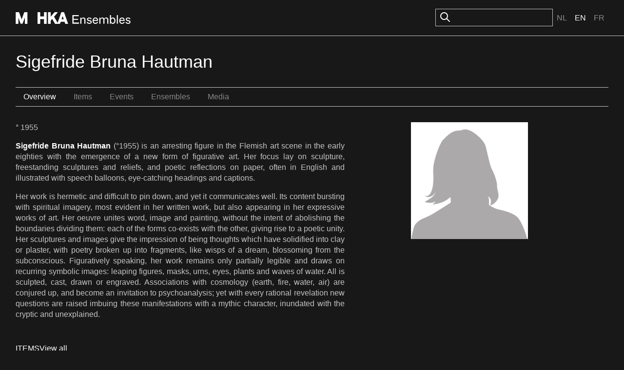

--- FILE ---
content_type: text/html; charset=utf-8
request_url: https://ensembles.org/actors/sigefride-bruna-hautman
body_size: 6730
content:
<!DOCTYPE html>
<html lang="en">
<head>
  <meta charset="utf-8" />
  <title>Sigefride Bruna Hautman - M HKA Ensembles</title>
  <link id="dark-scheme-icon" rel="icon" media="(prefers-color-scheme: dark)" href="/favicon-i.png" type="image/png">
  <link id="light-scheme-icon" rel="icon" media="(prefers-color-scheme: light)" href="/favicon.png" type="image/png">
  <script>
    matcher = window.matchMedia('(prefers-color-scheme: dark)');
    matcher.addListener(onFaviconUpdate);
    onFaviconUpdate();

    function onFaviconUpdate() {
      var lightSchemeIcon = document.querySelector('link#light-scheme-icon');
      var darkSchemeIcon = document.querySelector('link#dark-scheme-icon');
      if (matcher.matches) {
        document.head.append(darkSchemeIcon);
        lightSchemeIcon.remove();
      } else {
        document.head.append(lightSchemeIcon);
        darkSchemeIcon.remove();
      }
    }
  </script>
  <link rel="stylesheet" href="/rcrs/application-7b332044b31319159433d2a0dc6be5476dfb903d494ff0086b353d9767918bc4.css" media="screen, projection" />
  <script src="/rcrs/application-d3e833dcc32933815555359e540d14d3258c0d77af788c9c21471d0530385290.js"></script>


  <meta name="csrf-param" content="authenticity_token" />
<meta name="csrf-token" content="ndBHpFwc6hQnI4TVP8SYpSDzUyD6ejk5v0o3Cn4HzdcnUzPX45Hr-g_pKub-qsxlq2zPFINrD7ugVfkUYu_LCg" />
    
</head>
<body>

  <div class="c-header">
    <div class="o-container o-container--site-width o-container--centered">
      <div class="c-header-inner">
        <div class="c-header-inner__left">
          <h1><a class="logo-link" href="/"><svg width="236" height="24" viewBox="0 0 314 32" fill="none" xmlns="http://www.w3.org/2000/svg">
<path d="M8.46289 0.00390625C8.78714 0.00390625 9.07748 0.205281 9.18945 0.510742C9.22356 0.603462 15.022 16.368 16.208 19.5918C17.3993 16.3677 23.2444 0.560246 23.2627 0.510742C23.3785 0.205281 23.664 0.00390625 23.9883 0.00390625H31.2969C31.7216 0.0039375 32.0693 0.352037 32.0693 0.777344V31.2266C32.0693 31.6518 31.7216 32 31.2969 32H25.6211C25.1964 31.9999 24.8486 31.6518 24.8486 31.2266V14.9678C22.9375 20.1298 18.8838 31.0723 18.8838 31.0723C18.7718 31.3737 18.4863 31.5741 18.1621 31.5742H13.8721C13.5479 31.5741 13.2584 31.3697 13.1465 31.0645C13.1465 31.0645 9.13097 20.0411 7.22363 14.7979V31.2227C7.22363 31.648 6.87587 31.9961 6.45117 31.9961H0.772461C0.347757 31.9961 0 31.648 0 31.2227V0.777344C0 0.352018 0.347757 0.00390625 0.772461 0.00390625H8.46289Z" fill="currentColor"/>
<path d="M201.187 14.6045C204.256 14.6046 206.412 16.2397 207.686 17.7109L205.922 19.8037C205.366 18.9208 203.407 16.959 201.088 16.959C198.965 16.9591 197.659 17.9076 197.659 19.3789C197.659 20.4251 198.508 21.0466 200.174 21.4717C201.415 21.7986 202.395 22.0597 203.604 22.3213C206.053 22.8445 207.914 24.2507 207.914 26.9316C207.914 30.0052 205.008 32 201.284 32C197.757 32 195.046 30.038 194.066 28.0762L196.156 26.3438C196.614 27.2921 198.606 29.5477 201.447 29.5479C203.995 29.5479 205.139 28.4686 205.139 27.1934C205.139 26.0491 204.452 25.3626 202.722 25.0029C201.513 24.7414 200.435 24.4793 199.259 24.1523C196.809 23.4657 194.915 22.1249 194.915 19.542C194.915 16.534 197.529 14.6045 201.187 14.6045Z" fill="currentColor"/>
<path fill-rule="evenodd" clip-rule="evenodd" d="M218.113 14.6045C222.751 14.6045 225.299 18.5614 225.07 22.9102L225.037 23.5312L223.895 23.6943H213.247C213.182 27.1276 215.01 29.5146 218.113 29.5146C220.236 29.5146 222.065 28.2072 222.751 26.2783L225.168 27.2266C223.992 30.1691 221.347 32 218.048 32C213.573 32 210.372 28.7627 210.372 23.2041C210.372 18.2669 213.214 14.6045 218.113 14.6045ZM217.95 16.959C215.403 16.959 213.41 18.8232 213.41 21.4717H222.229C222.359 18.8887 220.367 16.9591 217.95 16.959Z" fill="currentColor"/>
<path fill-rule="evenodd" clip-rule="evenodd" d="M260.572 17.4492C261.715 15.9451 263.251 14.6045 265.733 14.6045C269.555 14.6046 272.723 17.8096 272.723 23.2373C272.723 28.4688 269.783 32 265.472 32C263.022 31.9999 261.292 30.4961 260.442 29.0576L259.854 31.6074H257.633V8H260.572V17.4492ZM265.112 17.1553C262.794 17.1555 260.769 19.1173 260.605 22.6484V23.9238C260.703 27.2916 262.663 29.417 265.015 29.417C268.085 29.417 269.815 26.932 269.815 23.2373C269.815 19.5425 268.084 17.1553 265.112 17.1553Z" fill="currentColor"/>
<path fill-rule="evenodd" clip-rule="evenodd" d="M290.932 14.6045C295.569 14.6046 298.117 18.5615 297.889 22.9102L297.855 23.5312L296.713 23.6943H286.064C285.999 27.1276 287.829 29.5146 290.932 29.5146C293.054 29.5146 294.883 28.2072 295.569 26.2783L297.986 27.2266C296.81 30.1691 294.165 32 290.866 32C286.392 32 283.19 28.7627 283.19 23.2041C283.191 18.2669 286.033 14.6045 290.932 14.6045ZM290.769 16.959C288.221 16.959 286.229 18.8232 286.229 21.4717H295.047C295.178 18.8887 293.185 16.9592 290.769 16.959Z" fill="currentColor"/>
<path d="M307.271 14.6045C310.342 14.6045 312.498 16.2396 313.771 17.7109L312.008 19.8037C311.453 18.9209 309.493 16.959 307.174 16.959C305.051 16.959 303.744 17.9075 303.744 19.3789C303.744 20.4251 304.593 21.0466 306.259 21.4717C307.5 21.7986 308.48 22.0597 309.688 22.3213C312.138 22.8444 314 24.2506 314 26.9316C314 30.0051 311.093 31.9999 307.37 32C303.843 32 301.131 30.038 300.151 28.0762L302.242 26.3438C302.7 27.2922 304.692 29.5479 307.533 29.5479C310.081 29.5478 311.224 28.4685 311.224 27.1934C311.224 26.049 310.538 25.3626 308.807 25.0029C307.598 24.7414 306.52 24.4793 305.345 24.1523C302.895 23.4657 301.001 22.1251 301.001 19.542C301.001 16.534 303.614 14.6046 307.271 14.6045Z" fill="currentColor"/>
<path d="M66.1191 0.00390625C66.5437 0.00413121 66.8906 0.352155 66.8906 0.777344V11.7471H77.2803V0.777344C77.2803 0.352079 77.6281 0.00400625 78.0527 0.00390625H83.8984C84.3233 0.00393541 84.6709 0.352036 84.6709 0.777344V31.2227C84.6709 31.648 84.3233 31.9961 83.8984 31.9961H78.0527C77.6281 31.996 77.2803 31.6479 77.2803 31.2227V18.8965H66.8906V31.2227C66.8906 31.6479 66.5437 31.9959 66.1191 31.9961H60.2734C59.8487 31.9961 59.501 31.648 59.501 31.2227V0.777344C59.501 0.352018 59.8487 0.00390625 60.2734 0.00390625H66.1191Z" fill="currentColor"/>
<path fill-rule="evenodd" clip-rule="evenodd" d="M113.782 0C114.083 0.000173258 114.357 0.17403 114.484 0.448242C114.531 0.55264 114.554 0.665173 114.554 0.773438C114.554 0.955128 114.489 1.13333 114.369 1.27637C114.348 1.30083 105.544 11.6639 104.887 12.4385C105.304 13.167 112.02 24.8461 114.529 29.209L124.589 0.522461C124.697 0.213133 124.991 0.00390625 125.319 0.00390625H131.562C131.89 0.00390625 132.183 0.213133 132.292 0.522461L142.971 30.9678H142.955C143.04 31.2035 143.001 31.4661 142.858 31.6709C142.716 31.8757 142.481 31.996 142.229 31.9961H136.103C135.774 31.9961 135.477 31.7837 135.372 31.4707C135.372 31.4707 133.898 27.1019 133.604 26.2314H123.053C122.759 27.0981 121.284 31.4707 121.284 31.4707C121.18 31.7836 120.887 31.9959 120.555 31.9961H107.917C107.639 31.996 107.385 31.845 107.246 31.6055C107.246 31.6055 100.694 20.1532 99.7432 18.498C99.044 19.322 96.0174 22.8749 95.7012 23.2461V31.2227C95.7012 31.648 95.3536 31.9961 94.9287 31.9961H89.084C88.6591 31.9961 88.3115 31.648 88.3115 31.2227V0.777344C88.3115 0.352018 88.6591 0.00390625 89.084 0.00390625H94.9287C95.3536 0.00390625 95.7012 0.352018 95.7012 0.777344V12.2383C97.8208 9.78679 106.045 0.270508 106.045 0.270508C106.192 0.100535 106.404 0.00390625 106.628 0.00390625H113.361L113.365 0H113.782ZM125.407 19.3799H131.268C130.808 18.015 129.215 13.286 128.338 10.6914C127.466 13.2821 125.866 18.015 125.407 19.3799Z" fill="currentColor"/>
<path d="M172.474 10.9756H158.364V18.2344H170.743V21.1113H158.364V28.4688H173.127V31.6074H155V8H172.474V10.9756Z" fill="currentColor"/>
<path d="M185.075 14.6045C187.753 14.6047 190.79 16.1423 190.79 20.6543V31.6074H187.786V20.8506C187.786 18.0387 186.283 17.0577 184.128 17.0576C182.756 17.0576 179.817 17.9731 179.653 22.4199V31.6074H176.714V14.9971H179.098L179.588 17.8096C180.796 15.8804 182.789 14.6045 185.075 14.6045Z" fill="currentColor"/>
<path d="M247.583 14.6045C250.457 14.6045 253.233 16.0109 253.233 20.752V31.6074H250.262V20.9805C250.262 18.2016 248.857 16.9591 246.571 16.959C244.971 16.959 242.717 18.202 242.554 22.6162V31.6074H239.549V21.0791C239.549 18.3 238.242 16.9592 235.924 16.959C234.356 16.959 231.742 18.1362 231.579 22.7793V31.6074H228.64V14.9971H230.959L231.514 17.9072C232.624 15.8147 234.29 14.6046 236.87 14.6045C239.287 14.6045 241.084 15.5862 242.097 17.9404C243.076 15.9133 245.134 14.6047 247.583 14.6045Z" fill="currentColor"/>
<path d="M279.427 31.6074H276.487V8H279.427V31.6074Z" fill="currentColor"/>
</svg></a></h1>
        </div>
        <div class="c-header-inner__right">
            <div class="c-search">
              <form id="search_form" action="/search" accept-charset="UTF-8" method="get">
                <img src="/icons/oi-search.svg">
                <input type="search" name="search_field" id="search_field" class="c-input" />
                
</form>            </div>
    
          <div class="c-language-choice">
  <ul>
        <li>
          <a href="/actors/sigefride-bruna-hautman?locale=nl">Nl</a>
        </li>
        <li class="active">
          <span class="selected">En</span>
        </li>
        <li>
          <a href="/actors/sigefride-bruna-hautman?locale=fr">Fr</a>
        </li>
  </ul>
</div>

        </div>
      </div>
    </div>
  </div>

  <main class="u-spacing-2">
    <div class="o-container o-container--site-width o-container--centered">



      <h1>Sigefride Bruna Hautman</h1>

<ul class="c-subnavigation"><li class="selected"><a href="/actors/sigefride-bruna-hautman">Overview</a></li><li class=""><a href="/actors/sigefride-bruna-hautman/items">Items</a></li><li class=""><a href="/actors/sigefride-bruna-hautman/events">Events</a></li><li class=""><a href="/actors/sigefride-bruna-hautman/ensembles">Ensembles</a></li><li class=""><a href="/actors/sigefride-bruna-hautman/assets">Media</a></li></ul>

<div class="o-columns u-spacing-bottom-2">
  <div class="o-column o-column--8">
    <div class="o-prose">
      <p>° 1955</p>
      
      <p style="text-align: justify;"><strong>Sigefride Bruna Hautman</strong> (&deg;1955) is an arresting figure in the Flemish art scene in the early eighties with the emergence of a new form of figurative art. Her focus lay on sculpture, freestanding sculptures and reliefs, and poetic reflections on paper, often in English and illustrated with speech balloons, eye-catching headings and captions.</p>




<p style="text-align: justify;">Her work is hermetic and difficult to pin down, and yet it communicates well. Its content bursting with spiritual imagery, most evident in her written work, but also appearing in her expressive works of art. Her oeuvre unites word, image and painting, without the intent of abolishing the boundaries dividing them: each of the forms co-exists with the other, giving rise to a poetic unity. Her sculptures and images give the impression of being thoughts which have solidified into clay or plaster, with poetry broken up into fragments, like wisps of a dream, blossoming from the subconscious. Figuratively speaking, her work remains only partially legible and draws on recurring symbolic images: leaping figures, masks, urns, eyes, plants and waves of water. All is sculpted, cast, drawn or engraved. Associations with cosmology (earth, fire, water, air) are conjured up, and become an invitation to psychoanalysis; yet with every rational revelation new questions are raised imbuing these manifestations with a mythic character, inundated with the cryptic and unexplained.</p>


    </div>
  </div>
  <div class="o-column o-column--4">
    <a class="fancy_pic" title="Sigefride Bruna Hautman" href="https://s3.amazonaws.com/mhka_ensembles_production/assets/public/000/041/606/large/Annoniem_Female.png?1536152092"><img src="https://s3.amazonaws.com/mhka_ensembles_production/assets/public/000/041/606/medium_500/Annoniem_Female.png?1536152092" /></a>
  </div>
</div>

<div class="c-horizontal-section-list">


    <section class="c-horizontal-section">
      <div class="u-flex u-gap-1">
        <p class="c-section-title">Items </p>
        <a class="c-section-link" href='/actors/sigefride-bruna-hautman/items'>View all</a>
      </div>

      <ul class="c-block-images-list">
          <li>
              <a class="c-image-block-link" href="/items/5093">
                <div class='figure '><img src="https://s3.amazonaws.com/mhka_ensembles_production/assets/public/000/041/668/medium_500/Hautman2_MHKA.jpg?1536842181" /></div><h3><span>Since I know, you cannot ...</span></h3><p>Sigefride Bruna Hautman, <i>Since I know, you cannot sit on a cloud</i>, 1987. Sculpture, wood, plaster, leather, metal, 110 x 220 x 155 cm.</p>
              </a>
          </li>
      </ul>
    </section>



    <section class="c-horizontal-section">
      <div class="u-flex u-gap-1">
        <p class="c-section-title">Events </p>
        <a class="c-section-link" href='/actors/sigefride-bruna-hautman/events'>View all</a>
      </div>

      <ul class="c-block-images-list">
          <li>
              <a class="c-image-block-link" href="/events/collectie-xxxii-persoonlijkheidstest-collection-xxxii-personality-test">
                <div class='figure '><img src="https://s3.amazonaws.com/mhka_ensembles_production/assets/public/000/013/332/medium_500/Beeld_CollectieXXXII.jpg?1354567067" /></div><h3><span>The collection XXXII – Pe...</span></h3><p><span>07 December 2012 - 21 April 2013</span>.<br />2013 was the ‘year of the collection’. Two large exhibitions and an extensive book put the contents of the M HKA collection on the map and po</p>
              </a>
          </li>
          <li>
              <a class="c-image-block-link" href="/events/middle-gate-ii">
                <div class='figure '><img src="https://s3.amazonaws.com/mhka_ensembles_production/assets/public/000/040/868/medium_500/middlegate_small_006.jpg?1525764888" /></div><h3><span>EXTRA MUROS: Geel – Middl...</span></h3><p><span>15 September 2018 - 04 November 2018</span>.<br />Exhibition project Middle Gate II – The Story of Dymphna is a cooperation between M HKA, the Museum of Contemporary Art Antwerp, and cultural</p>
              </a>
          </li>
      </ul>
    </section>



    <section class="c-horizontal-section">
      <div class="u-flex u-gap-1">
        <p class="c-section-title">Ensembles </p>
        <a class="c-section-link" href='/actors/sigefride-bruna-hautman/ensembles'>View all</a>
      </div>

      <ul class="c-block-images-list">
          <li>
              <a class="c-image-block-link" href="/ensembles/m-hka_default_works">
                <div class='c-image-placeholder c-image-placeholder--16-9'></div><h3><span>M HKA_DEFAULT_WORKS</span></h3><p>No description.</p>
              </a>
          </li>
          <li>
              <a class="c-image-block-link" href="/ensembles/collection-of-the-flemish-community">
                <div class='figure '><img src="https://s3.amazonaws.com/mhka_ensembles_production/assets/public/000/031/929/medium_500/GB__TV_Quiz_Dekor__1993.jpg?1464289108" /></div><h3><span>Collectie Vlaamse Gemeens...</span></h3><p>The M HKA holds works on permanent loan that were acquired with the budget of the Vlaamse Commissie voor Beeldende Kunst (Flemish Visual Art </p>
              </a>
          </li>
          <li>
              <a class="c-image-block-link" href="/ensembles/waanzin">
                <div class='figure '><img src="https://s3.amazonaws.com/mhka_ensembles_production/assets/public/000/040/255/medium_500/Liliane_Vertessen__WAANZIN__2018__Courtesy_to_the_artist.jpg?1533731402" /></div><h3><span>WAANZIN | MADNESS</span></h3><p>It's a crazy story, that of Dymphna, and a story full of madness. The devil lurks around every corner. But what is the core of the madness he</p>
              </a>
          </li>
          <li>
              <a class="c-image-block-link" href="/ensembles/middle-gate">
                <div class='figure '><img src="https://s3.amazonaws.com/mhka_ensembles_production/assets/public/000/040/076/medium_500/DimpnaKerk_%282%29.JPG?1521637649" /></div><h3><span>Middle Gate</span></h3><p>No description.</p>
              </a>
          </li>
      </ul>
    </section>


</div>

      
    </div>
  </main>

  <div class="c-colophon">
    <div class="o-vertical-container o-vertical-container--x-large">
      <div class="c-colophon-inner">
        <div class="c-colophon-inner__left">
          <h1><a class="logo-link" href="/"><svg width="236" height="24" viewBox="0 0 314 32" fill="none" xmlns="http://www.w3.org/2000/svg">
<path d="M8.46289 0.00390625C8.78714 0.00390625 9.07748 0.205281 9.18945 0.510742C9.22356 0.603462 15.022 16.368 16.208 19.5918C17.3993 16.3677 23.2444 0.560246 23.2627 0.510742C23.3785 0.205281 23.664 0.00390625 23.9883 0.00390625H31.2969C31.7216 0.0039375 32.0693 0.352037 32.0693 0.777344V31.2266C32.0693 31.6518 31.7216 32 31.2969 32H25.6211C25.1964 31.9999 24.8486 31.6518 24.8486 31.2266V14.9678C22.9375 20.1298 18.8838 31.0723 18.8838 31.0723C18.7718 31.3737 18.4863 31.5741 18.1621 31.5742H13.8721C13.5479 31.5741 13.2584 31.3697 13.1465 31.0645C13.1465 31.0645 9.13097 20.0411 7.22363 14.7979V31.2227C7.22363 31.648 6.87587 31.9961 6.45117 31.9961H0.772461C0.347757 31.9961 0 31.648 0 31.2227V0.777344C0 0.352018 0.347757 0.00390625 0.772461 0.00390625H8.46289Z" fill="currentColor"/>
<path d="M201.187 14.6045C204.256 14.6046 206.412 16.2397 207.686 17.7109L205.922 19.8037C205.366 18.9208 203.407 16.959 201.088 16.959C198.965 16.9591 197.659 17.9076 197.659 19.3789C197.659 20.4251 198.508 21.0466 200.174 21.4717C201.415 21.7986 202.395 22.0597 203.604 22.3213C206.053 22.8445 207.914 24.2507 207.914 26.9316C207.914 30.0052 205.008 32 201.284 32C197.757 32 195.046 30.038 194.066 28.0762L196.156 26.3438C196.614 27.2921 198.606 29.5477 201.447 29.5479C203.995 29.5479 205.139 28.4686 205.139 27.1934C205.139 26.0491 204.452 25.3626 202.722 25.0029C201.513 24.7414 200.435 24.4793 199.259 24.1523C196.809 23.4657 194.915 22.1249 194.915 19.542C194.915 16.534 197.529 14.6045 201.187 14.6045Z" fill="currentColor"/>
<path fill-rule="evenodd" clip-rule="evenodd" d="M218.113 14.6045C222.751 14.6045 225.299 18.5614 225.07 22.9102L225.037 23.5312L223.895 23.6943H213.247C213.182 27.1276 215.01 29.5146 218.113 29.5146C220.236 29.5146 222.065 28.2072 222.751 26.2783L225.168 27.2266C223.992 30.1691 221.347 32 218.048 32C213.573 32 210.372 28.7627 210.372 23.2041C210.372 18.2669 213.214 14.6045 218.113 14.6045ZM217.95 16.959C215.403 16.959 213.41 18.8232 213.41 21.4717H222.229C222.359 18.8887 220.367 16.9591 217.95 16.959Z" fill="currentColor"/>
<path fill-rule="evenodd" clip-rule="evenodd" d="M260.572 17.4492C261.715 15.9451 263.251 14.6045 265.733 14.6045C269.555 14.6046 272.723 17.8096 272.723 23.2373C272.723 28.4688 269.783 32 265.472 32C263.022 31.9999 261.292 30.4961 260.442 29.0576L259.854 31.6074H257.633V8H260.572V17.4492ZM265.112 17.1553C262.794 17.1555 260.769 19.1173 260.605 22.6484V23.9238C260.703 27.2916 262.663 29.417 265.015 29.417C268.085 29.417 269.815 26.932 269.815 23.2373C269.815 19.5425 268.084 17.1553 265.112 17.1553Z" fill="currentColor"/>
<path fill-rule="evenodd" clip-rule="evenodd" d="M290.932 14.6045C295.569 14.6046 298.117 18.5615 297.889 22.9102L297.855 23.5312L296.713 23.6943H286.064C285.999 27.1276 287.829 29.5146 290.932 29.5146C293.054 29.5146 294.883 28.2072 295.569 26.2783L297.986 27.2266C296.81 30.1691 294.165 32 290.866 32C286.392 32 283.19 28.7627 283.19 23.2041C283.191 18.2669 286.033 14.6045 290.932 14.6045ZM290.769 16.959C288.221 16.959 286.229 18.8232 286.229 21.4717H295.047C295.178 18.8887 293.185 16.9592 290.769 16.959Z" fill="currentColor"/>
<path d="M307.271 14.6045C310.342 14.6045 312.498 16.2396 313.771 17.7109L312.008 19.8037C311.453 18.9209 309.493 16.959 307.174 16.959C305.051 16.959 303.744 17.9075 303.744 19.3789C303.744 20.4251 304.593 21.0466 306.259 21.4717C307.5 21.7986 308.48 22.0597 309.688 22.3213C312.138 22.8444 314 24.2506 314 26.9316C314 30.0051 311.093 31.9999 307.37 32C303.843 32 301.131 30.038 300.151 28.0762L302.242 26.3438C302.7 27.2922 304.692 29.5479 307.533 29.5479C310.081 29.5478 311.224 28.4685 311.224 27.1934C311.224 26.049 310.538 25.3626 308.807 25.0029C307.598 24.7414 306.52 24.4793 305.345 24.1523C302.895 23.4657 301.001 22.1251 301.001 19.542C301.001 16.534 303.614 14.6046 307.271 14.6045Z" fill="currentColor"/>
<path d="M66.1191 0.00390625C66.5437 0.00413121 66.8906 0.352155 66.8906 0.777344V11.7471H77.2803V0.777344C77.2803 0.352079 77.6281 0.00400625 78.0527 0.00390625H83.8984C84.3233 0.00393541 84.6709 0.352036 84.6709 0.777344V31.2227C84.6709 31.648 84.3233 31.9961 83.8984 31.9961H78.0527C77.6281 31.996 77.2803 31.6479 77.2803 31.2227V18.8965H66.8906V31.2227C66.8906 31.6479 66.5437 31.9959 66.1191 31.9961H60.2734C59.8487 31.9961 59.501 31.648 59.501 31.2227V0.777344C59.501 0.352018 59.8487 0.00390625 60.2734 0.00390625H66.1191Z" fill="currentColor"/>
<path fill-rule="evenodd" clip-rule="evenodd" d="M113.782 0C114.083 0.000173258 114.357 0.17403 114.484 0.448242C114.531 0.55264 114.554 0.665173 114.554 0.773438C114.554 0.955128 114.489 1.13333 114.369 1.27637C114.348 1.30083 105.544 11.6639 104.887 12.4385C105.304 13.167 112.02 24.8461 114.529 29.209L124.589 0.522461C124.697 0.213133 124.991 0.00390625 125.319 0.00390625H131.562C131.89 0.00390625 132.183 0.213133 132.292 0.522461L142.971 30.9678H142.955C143.04 31.2035 143.001 31.4661 142.858 31.6709C142.716 31.8757 142.481 31.996 142.229 31.9961H136.103C135.774 31.9961 135.477 31.7837 135.372 31.4707C135.372 31.4707 133.898 27.1019 133.604 26.2314H123.053C122.759 27.0981 121.284 31.4707 121.284 31.4707C121.18 31.7836 120.887 31.9959 120.555 31.9961H107.917C107.639 31.996 107.385 31.845 107.246 31.6055C107.246 31.6055 100.694 20.1532 99.7432 18.498C99.044 19.322 96.0174 22.8749 95.7012 23.2461V31.2227C95.7012 31.648 95.3536 31.9961 94.9287 31.9961H89.084C88.6591 31.9961 88.3115 31.648 88.3115 31.2227V0.777344C88.3115 0.352018 88.6591 0.00390625 89.084 0.00390625H94.9287C95.3536 0.00390625 95.7012 0.352018 95.7012 0.777344V12.2383C97.8208 9.78679 106.045 0.270508 106.045 0.270508C106.192 0.100535 106.404 0.00390625 106.628 0.00390625H113.361L113.365 0H113.782ZM125.407 19.3799H131.268C130.808 18.015 129.215 13.286 128.338 10.6914C127.466 13.2821 125.866 18.015 125.407 19.3799Z" fill="currentColor"/>
<path d="M172.474 10.9756H158.364V18.2344H170.743V21.1113H158.364V28.4688H173.127V31.6074H155V8H172.474V10.9756Z" fill="currentColor"/>
<path d="M185.075 14.6045C187.753 14.6047 190.79 16.1423 190.79 20.6543V31.6074H187.786V20.8506C187.786 18.0387 186.283 17.0577 184.128 17.0576C182.756 17.0576 179.817 17.9731 179.653 22.4199V31.6074H176.714V14.9971H179.098L179.588 17.8096C180.796 15.8804 182.789 14.6045 185.075 14.6045Z" fill="currentColor"/>
<path d="M247.583 14.6045C250.457 14.6045 253.233 16.0109 253.233 20.752V31.6074H250.262V20.9805C250.262 18.2016 248.857 16.9591 246.571 16.959C244.971 16.959 242.717 18.202 242.554 22.6162V31.6074H239.549V21.0791C239.549 18.3 238.242 16.9592 235.924 16.959C234.356 16.959 231.742 18.1362 231.579 22.7793V31.6074H228.64V14.9971H230.959L231.514 17.9072C232.624 15.8147 234.29 14.6046 236.87 14.6045C239.287 14.6045 241.084 15.5862 242.097 17.9404C243.076 15.9133 245.134 14.6047 247.583 14.6045Z" fill="currentColor"/>
<path d="M279.427 31.6074H276.487V8H279.427V31.6074Z" fill="currentColor"/>
</svg></a></h1>
        </div>
        <div class="c-colophon-inner__right">
          <h2>About M HKA / Mission Statement</h2>
<p>The M HKA is a museum for contemporary art, film and visual culture in its widest sense.  It is an open place of encounter for art, artists and the public. The M HKA aspires to play a leading role in Flanders and to extend its international profile by building upon Antwerp's avant-garde tradition.  The M HKA bridges the relationship between artistic questions and wider societal issues, between the international and the regional, artists and public, tradition and innovation, reflection and presentation. Central here is the museum's collection with its ongoing acquisitions, as well as related areas of management and research.</p>

<h2>About M HKA Ensembles</h2>
<p>The M HKA Ensembles represent our first steps towards initiating the public to today's art-related digital landscape. With the help of these new media, our aim is to offer our artworks a better and fuller array of support for their presentation and public understanding.</p>

        </div>
      </div>
    </div>
  </div>
  <footer class="c-footer">
    <div class="o-container o-container--site-width o-container--centered">
      <div class="c-footer-inner">
        <p class="c-credits">©M HKA, 2011 - 2026</p>
        <ul class="c-footer-links">
            <li><a href="/actors/sigefride-bruna-hautman?mobile=1">Mobile</a></li>
            <li><a href="/signin">Sign in</a></li>
          <li><a href="/credits">Credits</a></li>
          <li><a href="/disclaimer">Disclaimer</a></li>
        </ul>
      </div>
    </div>
  </footer>

<script>
  /mobile/i.test(navigator.userAgent) && !window.location.hash && setTimeout(function () {
    window.scrollTo(0, 1);
  }, 1000);
</script>
<script>
  (function(i,s,o,g,r,a,m){i['GoogleAnalyticsObject']=r;i[r]=i[r]||function(){
    (i[r].q=i[r].q||[]).push(arguments)},i[r].l=1*new Date();a=s.createElement(o),
          m=s.getElementsByTagName(o)[0];a.async=1;a.src=g;m.parentNode.insertBefore(a,m)
  })(window,document,'script','//www.google-analytics.com/analytics.js','ga');

  ga('create', 'UA-47378360-1', 'auto');
  ga('send', 'pageview');
</script>

</body>
</html>


--- FILE ---
content_type: text/css
request_url: https://ensembles.org/rcrs/application-7b332044b31319159433d2a0dc6be5476dfb903d494ff0086b353d9767918bc4.css
body_size: 8363
content:
/*! fancyBox v2.1.5 fancyapps.com | fancyapps.com/fancybox/#license */.fancybox-wrap,.fancybox-skin,.fancybox-outer,.fancybox-inner,.fancybox-image,.fancybox-wrap iframe,.fancybox-wrap object,.fancybox-nav,.fancybox-nav span,.fancybox-tmp{padding:0;margin:0;border:0;outline:none;vertical-align:top}.fancybox-wrap{position:absolute;top:0;left:0;z-index:8020}.fancybox-skin{position:relative;background:#f9f9f9;color:#444;text-shadow:none;-webkit-border-radius:4px;-moz-border-radius:4px;border-radius:4px}.fancybox-opened{z-index:8030}.fancybox-opened .fancybox-skin{-webkit-box-shadow:0 10px 25px rgba(0, 0, 0, 0.5);-moz-box-shadow:0 10px 25px rgba(0, 0, 0, 0.5);box-shadow:0 10px 25px rgba(0, 0, 0, 0.5)}.fancybox-outer,.fancybox-inner{position:relative}.fancybox-inner{overflow:hidden}.fancybox-type-iframe .fancybox-inner{-webkit-overflow-scrolling:touch}.fancybox-error{color:#444;font:14px/20px "Helvetica Neue",Helvetica,Arial,sans-serif;margin:0;padding:15px;white-space:nowrap}.fancybox-image,.fancybox-iframe{display:block;width:100%;height:100%}.fancybox-image{max-width:100%;max-height:100%}#fancybox-loading,.fancybox-close,.fancybox-prev span,.fancybox-next span{background-image:url(/fancybox_sprite.png)}#fancybox-loading{position:fixed;top:50%;left:50%;margin-top:-22px;margin-left:-22px;background-position:0 -108px;opacity:.8;cursor:pointer;z-index:8060}#fancybox-loading div{width:44px;height:44px;background:url(/fancybox_loading.gif) center center no-repeat}.fancybox-close{position:absolute;top:-18px;right:-18px;width:36px;height:36px;cursor:pointer;z-index:8040}.fancybox-nav{position:absolute;top:0;width:40%;height:100%;cursor:pointer;text-decoration:none;background:transparent url(/rcrs/blank-3dca4ecfd677fb7efaad3674864438a6464ceef412fe0b8daea7790a3d96e244.gif);-webkit-tap-highlight-color:rgba(0, 0, 0, 0);z-index:8040}.fancybox-prev{left:0}.fancybox-next{right:0}.fancybox-nav span{position:absolute;top:50%;width:36px;height:34px;margin-top:-18px;cursor:pointer;z-index:8040;visibility:hidden}.fancybox-prev span{left:10px;background-position:0 -36px}.fancybox-next span{right:10px;background-position:0 -72px}.fancybox-nav:hover span{visibility:visible}.fancybox-tmp{position:absolute;top:-99999px;left:-99999px;visibility:hidden;max-width:99999px;max-height:99999px;overflow:visible !important}.fancybox-lock{overflow:hidden !important;width:auto}.fancybox-lock body{overflow:hidden !important}.fancybox-lock-test{overflow-y:hidden !important}.fancybox-overlay{position:absolute;top:0;left:0;overflow:hidden;display:none;z-index:8010;background:url(/fancybox_overlay.png)}.fancybox-overlay-fixed{position:fixed;bottom:0;right:0}.fancybox-lock .fancybox-overlay{overflow:auto;overflow-y:scroll}.fancybox-title{visibility:hidden;font:normal 13px/20px "Helvetica Neue",Helvetica,Arial,sans-serif;position:relative;text-shadow:none;z-index:8050}.fancybox-opened .fancybox-title{visibility:visible}.fancybox-title-float-wrap{position:absolute;bottom:0;right:50%;margin-bottom:-35px;z-index:8050;text-align:center}.fancybox-title-float-wrap .child{display:inline-block;margin-right:-100%;padding:2px 20px;background:transparent;background:rgba(0, 0, 0, 0.8);-webkit-border-radius:15px;-moz-border-radius:15px;border-radius:15px;text-shadow:0 1px 2px #222;color:#fff;font-weight:bold;line-height:24px;white-space:nowrap}.fancybox-title-outside-wrap{position:relative;margin-top:10px;color:#fff}.fancybox-title-inside-wrap{padding-top:10px}.fancybox-title-over-wrap{position:absolute;bottom:0;left:0;color:#fff;padding:10px;background:#000;background:rgba(0, 0, 0, 0.8)}@media only screen and (-webkit-min-device-pixel-ratio: 1.5),only screen and (min--moz-device-pixel-ratio: 1.5),only screen and (min-device-pixel-ratio: 1.5){#fancybox-loading,.fancybox-close,.fancybox-prev span,.fancybox-next span{background-image:url(/fancybox_sprite@2x.png);background-size:44px 152px}#fancybox-loading div{background-image:url(/fancybox_loading@2x.gif);background-size:24px 24px}}:root{--muted: #8B8B8B;--bg-lvl-1: #181818;--bg-lvl-2: #252525;--color-text: #C5C5C5;--color-text-inverse: #333;--heading-color: #FFF;--link-color: #FFF;--color-border-bright: #C5C5C5;--color-border-subtle: #525252;--soft-red: #FF9091;--soft-purple: #B294FF;--font-family: "F Grotesk", "Helvetica Neue", Helvetica, Arial, sans-serif;--spacing-tiny: .25rem;--spacing-small: .5rem;--spacing-medium: 1rem;--spacing-large: 1.5rem;--spacing-x-large: 2rem;--spacing-xx-large: 3rem;--spacing-xxx-large: 4rem;--link-color-editor: #5656EA}@font-face{font-family:"F Grotesk";font-weight:normal;font-style:normal;src:font-url(/rcrs/f_grotesk_book-68ced41ea68ea08ee2847499a90cc0c4d8be668056f30e702fa8be8da58d00a6.woff2) format("woff2")}@font-face{font-family:"F Grotesk";font-weight:bold;font-style:normal;src:font-url(/rcrs/f_grotesk_bold-a996720927813b19c54c6f0e80b7d2e3b752558b2f26cbba30a4eaeb03f005b8.woff2) format("woff2")}*,*:after,*:before{box-sizing:border-box}html,body{margin:0;padding:0}h1,h2,h3,h4,h5{margin:0;padding:0}ul,ol{list-style:none;padding:0;margin:0}img,video{max-width:100%}body{background:var(--bg-lvl-1);color:var(--color-text);font-family:var(--font-family);line-height:1.4;-webkit-font-smoothing:antialiased}a{color:var(--link-color)}.ck a{color:var(--link-color-editor)}h1,h2,h3,h4{font-family:var(--font-family);font-weight:400;color:var(--heading-color);margin:0 0 1rem}h1,.c-h1{font-size:2.25rem;line-height:1.15}.c-h1--spacing{margin:0 0 2rem}h2,.c-h2{font-size:1.75rem;line-height:1.25}h3,.c-h3{font-size:1.375rem;line-height:1.3}h4,.c-h4{font-size:1rem;line-height:1.4}hr{border:none;border-top:1px solid var(--color-border-subtle);margin:1rem 0;padding:0}.o-prose ul,.o-prose ol{padding:0 0 1.5rem 1.5rem}.o-prose p{max-width:75ch}.o-prose strong{color:var(--heading-color)}.o-prose>*:first-child{margin-top:0}.o-prose ul{list-style:disc}.o-prose ol{list-style:decimal}.o-prose blockquote{margin:0;padding:0 0 0 1rem;border-left:1px solid var(--color-border-bright)}.o-prose blockquote cite{font-weight:700;font-style:normal}.o-prose figure,.c-figure{width:100%;margin:0;padding:0}.o-prose figcaption,.c-figure__figcaption{font-size:.75rem;margin-top:.25rem}.o-prose figure a,.c-figure a{text-decoration:none;color:var(--muted)}:root{--container-medium: 38rem;--container-large: 51.375rem;--container-site-width: 80rem;--container-mobile-site-width: 45rem}.o-container--medium{max-width:var(--container-medium)}.o-container--large{max-width:var(--container-large)}.o-container--site-width{max-width:var(--container-site-width)}.o-container--mobile-site-width{max-width:var(--container-mobile-site-width)}.o-container--centered{margin:0 auto}.o-columns{display:flex;gap:2rem}.o-column{flex:0 1 auto}.o-column--2{flex-basis:16.7%}.o-column--4{flex-basis:33.2%}.o-column--6{flex-basis:50%}.o-column--8{flex-basis:66.7%}.o-column--10{flex-basis:83.3%}.o-vertical-container--tiny{padding:var(--spacing-tiny) 0}.o-vertical-container--small{padding:var(--spacing-small) 0}.o-vertical-container--medium{padding:var(--spacing-medium) 0}.o-vertical-container--large{padding:var(--spacing-large) 0}.o-vertical-container--x-large{padding:var(--spacing-x-large) 0}.o-vertical-container--xx-large{padding:var(--spacing-xx-large) 0}.o-vertical-container--xxx-large{padding:var(--spacing-xxx-large) 0}.c-header{padding:1rem 2rem;border-bottom:1px solid var(--color-border-bright)}.c-header-inner{display:flex;justify-content:space-between;align-items:center;gap:1rem}.c-header-inner__right{display:flex;gap:1rem}.c-header-inner__left{display:flex;align-items:center}.c-header-inner__left h1{margin:0}.c-mobile-header{padding:1rem}.c-mobile-header-inner{display:flex;justify-content:space-between;gap:1rem}.c-mobile-header-inner__right{display:flex;gap:1rem}.c-mobile-header-inner__left{display:flex;align-items:center}.c-logo{line-height:1}.c-logo img{display:block}.c-logo a{display:inline-block}.c-logo a:focus{outline:0;box-shadow:0 0 0 2px #fff}.c-section-title{text-transform:uppercase;line-height:1.4;color:var(--heading-color);margin:0 0 1rem}.c-language-choice ul{display:flex}.c-language-choice ul li a,.c-language-choice ul li span{display:inline-block;padding:.5rem;text-transform:uppercase}.c-language-choice a{text-decoration:none;color:var(--muted)}.c-language-choice a:focus{outline:0;box-shadow:0 0 0 2px #fff}.c-language-choice span{color:var(--heading-color)}.c-language-choice a:hover,.c-language-choice a:focus{color:var(--heading-color)}.c-form-group{margin:0 0 1rem}.c-label{display:block;font-weight:500;padding:0 0 .25rem}.c-button{--button-border: #FFF;--button-color: #FFF;display:inline-flex;background:none;color:var(--button-color);border:1px solid var(--button-border);font-family:var(--font-family);font-size:1rem;padding:.5rem;align-items:center;text-decoration:none;transition:opacity .2s ease}.c-button:hover{opacity:.7}.c-button:focus{outline:0;border-color:#fff;box-shadow:0 0 0 1px #fff}.c-button--ghost{border-color:transparent}.c-button--ghost:hover{background:rgba(255,255,255,.1)}.c-button--disabled,.c-button:disabled{opacity:.5;cursor:not-allowed}.c-button--disabled:hover,.c-button:disabled:hover{opacity:1}.c-button--disabled img,.c-button:disabled img{opacity:.5}.c-input{appearance:none;width:100%;font-family:var(--font-family);color:var(--heading-color);background:var(--bg-lvl-1);border:1px solid var(--color-border-bright);font-size:1rem;padding:.5rem}.c-input:focus{outline:0;border-color:#fff;box-shadow:0 0 0 1px #fff}.c-search{position:relative}.c-search img{position:absolute;top:.35rem;left:.5rem}.c-search input[type=search]{padding:.5rem .5rem .5rem 2.5rem}.c-search input[type=search]::-webkit-search-decoration,.c-search input[type=search]::-webkit-search-cancel-button,.c-search input[type=search]::-webkit-search-results-button,.c-search input[type=search]::-webkit-search-results-decoration{-webkit-appearance:none;appearance:none;display:none}.c-fancy-search{display:flex;align-items:center;gap:.5rem;position:relative}.c-fancy-search__trigger{background:none;border:none;padding:0;cursor:pointer;transition:opacity .2s ease;display:flex;align-items:center;justify-content:center;width:1.5rem;height:1.5rem}.c-fancy-search__trigger:hover{opacity:.7}.c-fancy-search__trigger:focus{outline:0;box-shadow:0 0 0 2px #fff}.c-fancy-search__trigger img{width:1.5rem;height:1.5rem;display:block}.c-fancy-search__input-container{display:flex;align-items:center;gap:.5rem;width:0;overflow:visible;opacity:0;transition:all .3s ease;position:relative}.c-fancy-search__input-container.is-open{width:15rem;opacity:1}.c-fancy-search__input{flex:1;background:none;border:none;color:var(--heading-color);font-family:var(--font-family);font-size:1rem;padding:.5rem .5rem;outline:none;min-width:0}.c-fancy-search__input::placeholder{color:var(--muted)}.c-fancy-search__input:focus-visible{outline:0;border:1px solid #fff;box-shadow:0 0 0 1px #fff}.c-fancy-search__input::-webkit-search-decoration,.c-fancy-search__input::-webkit-search-cancel-button,.c-fancy-search__input::-webkit-search-results-button,.c-fancy-search__input::-webkit-search-results-decoration{-webkit-appearance:none;display:none}.c-fancy-search__clear{background:none;border:none;padding:0;cursor:pointer;transition:opacity .2s ease;display:flex;align-items:center;justify-content:center;width:1.5rem;height:1.5rem;opacity:0;visibility:hidden;transition:all .2s ease}.c-fancy-search__clear.is-visible{opacity:1;visibility:visible}.c-fancy-search__clear:hover{opacity:.7}.c-fancy-search__clear:focus{outline:0;box-shadow:0 0 0 2px #fff}.c-fancy-search__clear img{width:1.5rem;height:1.5rem;display:block}.c-about{border:1px solid var(--color-border-bright)}.c-about img{width:100%}.c-about__inner{padding:1rem}.c-about__inner .c-chip-list{margin-bottom:1rem}.c-block-images-list{display:flex;flex-wrap:wrap;gap:2rem;box-sizing:content-box}.c-block-images-list+.pagination{margin-top:3rem}.c-block-images-list>li{flex:0 0 calc(25% - 1.5rem)}.o-column--8 .c-image-block-link p{font-size:2rem;margin-bottom:0;margin-top:.5rem}.c-block-images-list.c-block-images-list--2-cols>li{flex:0 0 calc(50% - 1.5rem)}.c-block-images-list--mobile{flex-direction:column;flex-wrap:nowrap;gap:3rem}.c-block-images-list--mobile>li{flex:none;width:100%}.c-block-images-list--mobile .c-image-block-link img{aspect-ratio:16/9;object-fit:cover;width:100%}.c-block-images-list a,.c-image-block-link{text-decoration:none;display:block}.c-block-images-list a:hover p,.c-image-block-link:hover p{color:var(--color-text)}.c-block-images-list a:hover *,.c-block-images-list a:focus *,.c-image-block-link:hover *,.c-image-block-link:focus *{color:var(--soft-purple) !important}.c-block-images-list a:hover *.c-chip,.c-block-images-list a:focus *.c-chip,.c-image-block-link:hover *.c-chip,.c-image-block-link:focus *.c-chip{border-color:var(--soft-purple)}.c-block-images-list a:focus,.c-image-block-link:focus{outline:0;box-shadow:0 0 0 2px #fff}.c-block-images-list a img,.c-image-block-link img{width:100%;aspect-ratio:16/9;object-fit:cover}.c-block-images-list a,.c-image-block-link{position:relative}.c-block-images-list a img,.c-image-block-link img{position:relative;z-index:1}.c-block-images-list a::before,.c-image-block-link::before{content:"";position:absolute;top:0;left:0;right:0;aspect-ratio:16/9;background-color:rgba(255,255,255,0);transition:background-color .2s ease;pointer-events:none;z-index:2}.c-block-images-list a:hover::before,.c-image-block-link:hover::before{background-color:rgba(255,255,255,.15)}.c-block-images-list img{margin-bottom:1rem;max-width:100%;width:100%}.c-block-images-list h3,.c-block-images-list ul{margin-bottom:.25rem}.c-block-images-list p{color:var(--color-text);display:-webkit-box;-webkit-line-clamp:2;-webkit-box-orient:vertical;overflow:hidden;margin:0}.c-horizontal-section{margin:0 0 2rem;padding:0 0 2rem;border-bottom:1px solid var(--color-border-subtle)}.c-horizontal-section:empty{margin:0;padding:0;border:none}.c-horizontal-section--mobile{margin:0 0 1rem;padding:0 0 1rem}.c-horizontal-section-list .c-horizontal-section:last-child{margin-bottom:0;padding-bottom:0;border:none}.c-colophon{border-top:1px solid var(--color-border-bright);padding:2rem 2rem}.c-colophon .c-logo{margin:0 0 2rem}.c-colophon-inner{max-width:1280px;margin:0 auto}@media(min-width: 960px){.c-colophon-inner{display:flex}.c-colophon-inner__left{flex:0 0 30%}}.c-lightbox{position:fixed;inset:0;background:rgba(0,0,0,.9);z-index:1000;display:flex;align-items:center;justify-content:center;opacity:0;visibility:hidden;transition:opacity .3s ease,visibility .3s ease}.c-lightbox.is-active{opacity:1;visibility:visible}.c-lightbox__inner{position:relative;width:100%;height:100%;display:flex;align-items:center;justify-content:space-between;padding:6rem 2rem}.c-lightbox__content{display:flex;flex-direction:column;gap:.5rem;max-width:calc(100% - 10rem);max-height:100%;flex:1;margin:0 2rem}.c-lightbox__image{max-width:100%;max-height:calc(100vh - 8rem);object-fit:contain}.c-lightbox__caption{color:var(--heading-color);font-size:1rem;line-height:1.4;margin:0}.c-lightbox__close{position:absolute;top:2rem;right:2rem;z-index:1001}.c-lightbox__prev,.c-lightbox__next{position:relative;z-index:1001;width:2.5rem;height:2.5rem;flex-shrink:0}.c-lightbox__prev:disabled,.c-lightbox__next:disabled{opacity:.3;cursor:not-allowed}.js-lightbox-trigger{cursor:pointer;display:block}.js-lightbox-trigger img{display:block;width:100%;height:auto}.c-footer{border-top:1px solid var(--color-border-bright);padding:1rem 2rem}.c-footer-inner{display:flex;justify-content:space-between}.c-block-images-section{margin:2rem 0}.c-credits{color:var(--muted);margin:0}.c-chip{display:inline-block;padding:.25rem;color:#fff;font-size:1rem;line-height:1;border:1px solid #fff;text-transform:uppercase}.c-chip-list{display:flex;gap:.5rem}.c-gallery{list-style:none;padding:0;margin:0 0 2rem;display:grid;grid-template-columns:repeat(auto-fill, minmax(75px, 1fr));gap:.5rem}.c-gallery__item{aspect-ratio:1;overflow:hidden}.c-gallery__item a{display:block;width:100%;height:100%}.c-gallery__item img{width:100%;height:100%;object-fit:cover;display:block}.c-gallery__item--full-width{grid-column:1/-1;aspect-ratio:auto}.c-footer-links{display:flex;gap:1rem}.c-footer-links a{text-decoration:none}.c-footer-links a:focus{outline:0;box-shadow:0 0 0 2px #fff}.c-section{margin:2rem 0}.c-section__header{display:flex;justify-content:space-between;align-items:center;margin-bottom:2rem}.c-section__header h2{margin:0}.c-pagination{display:flex;justify-content:space-between;align-items:center;margin-top:3rem;padding-top:2rem;border-top:1px solid var(--color-border-bright)}.c-pagination__info{color:var(--muted);font-size:1rem}.c-tabs{border-top:1px solid var(--color-border-bright);border-bottom:1px solid var(--color-border-bright);display:flex}.c-tabs{margin:1rem 0}.c-tabs li.active a{color:var(--heading-color)}.c-tabs a{padding:.5rem 1rem;display:block;text-decoration:none;color:var(--muted)}.c-tabs a:focus{outline:0;box-shadow:0 0 0 2px #fff}.c-mobile-footer{background-color:var(--bg-lvl-1);border-top:1px solid var(--color-border-bright)}.c-mobile-nav-list{list-style:none;margin:0;padding:0}.c-mobile-nav-item{border-bottom:1px solid var(--color-border-bright)}.c-mobile-nav-item--copyright{border-bottom:none}.c-mobile-nav-item>a{max-width:var(--container-mobile-site-width);margin:0 auto;display:flex;align-items:center;justify-content:space-between;gap:1rem;padding:1rem 1.5rem;text-decoration:none;color:var(--link-color);font-size:1rem;line-height:1.4}.c-mobile-nav-item>a:focus{outline:0;box-shadow:0 0 0 2px #fff}.c-mobile-nav-arrow{width:1.5rem;height:1.5rem;flex-shrink:0}.c-mobile-nav-copyright{max-width:var(--container-mobile-site-width);margin:0 auto;display:block;padding:1rem 1.5rem;color:var(--color-text);font-size:1rem;line-height:1.4}.c-mobile-language-dropdown{position:relative}.c-mobile-language-trigger{background:none;border:none;color:var(--link-color);font-size:1rem;font-family:var(--font-family);padding:.5rem 1rem;cursor:pointer;display:flex;align-items:center;gap:.5rem}.c-mobile-language-trigger:focus{outline:0;box-shadow:0 0 0 2px #fff}.c-mobile-language-caret{width:1rem;height:1rem;flex-shrink:0;transition:transform .2s ease}.c-mobile-language-dropdown.is-active .c-mobile-language-caret{transform:rotate(180deg)}.c-mobile-language-menu{position:absolute;top:100%;right:0;background-color:var(--bg-lvl-1);border:1px solid var(--color-border-bright);min-width:120px;z-index:1000;display:none;padding:.5rem 0}.c-mobile-language-dropdown.is-active .c-mobile-language-menu{display:block}.c-mobile-language-list{list-style:none;margin:0;padding:0}.c-mobile-language-item a{background:none;border:none;display:block;text-decoration:none;width:100%;text-align:left;padding:.5rem 1rem;color:var(--muted);font-size:1rem;font-family:var(--font-family);line-height:1.4;cursor:pointer}.c-mobile-language-item a:hover{background-color:rgba(255,255,255,.1)}.c-mobile-language-item a:focus{outline:0;background-color:rgba(255,255,255,.1)}.c-mobile-language-item--active a{color:var(--link-color)}.c-mobile-search-section{padding:1.5rem;background-color:var(--bg-lvl-1);border-bottom:1px solid var(--color-border-bright)}.c-mobile-tabs{display:flex;border-top:1px solid var(--color-border-bright);border-bottom:1px solid var(--color-border-bright);margin:1.5rem 0;gap:2rem}.c-mobile-tab{display:block;padding:.75rem 0;color:var(--muted);font-size:1rem;text-decoration:none;transition:all .2s ease}.c-mobile-tab:focus{outline:0;box-shadow:0 0 0 2px #fff}.c-mobile-tab--active{color:var(--link-color);border-bottom-color:var(--link-color)}.c-mobile-tab:hover{color:var(--link-color)}.c-table-view-item{margin-bottom:1.5rem;display:flex;gap:1rem}.c-table-view-item>.c-table-view-item__content h4{color:var(--muted)}.c-table-view-item a{display:flex;gap:1rem;text-decoration:none}.c-table-view-item a:hover *,.c-table-view-item a:focus *{color:var(--soft-purple) !important}.c-table-view-item a:hover *.c-chip,.c-table-view-item a:focus *.c-chip{border-color:var(--soft-purple)}.c-table-view-item__image{width:5rem;height:5rem;flex:0 0 auto}.c-table-view-item__image img{display:block;width:5rem;height:5rem;object-fit:cover}.c-table-view-item__content{flex:0 1 auto}.c-table-view-item__content h4{font-size:1rem;margin:0}.c-table-view-item__content p{font-size:.875rem;margin:.25rem 0}.c-image-placeholder{background:#333;display:flex;align-items:center;justify-content:center;color:rgba(255,255,255,.4)}.c-image-placeholder--16-9{aspect-ratio:16/9}.c-image-placeholder--square{aspect-ratio:1/1;width:5rem;height:5rem}.c-logo-list{display:flex;align-items:center;gap:1rem}.c-logo-list img{display:block}.c-lightbox-set{display:flex;flex-wrap:wrap;gap:2rem}.c-lightbox-set li{flex:0 0 calc(50% - 1.5rem)}.u-accent{color:#ff9091}.u-spacing{padding:1rem}.u-spacing--search{padding:2rem 1rem 1rem}.u-spacing-bottom{padding-bottom:1rem}.u-spacing-bottom-2{padding-bottom:2rem}.u-spacing-top{padding-top:1rem}.u-spacing-2{padding:2rem}.u-p0{padding:0}.u-border-bottom{border-bottom:1px solid var(--color-border-bright)}.u-muted{color:var(--muted)}.u-flex{display:flex}.u-gap-1{gap:.5rem}.u-flex--space-between{justify-content:space-between}.u-flex--align-center{align-items:center}.c-ent-parent-container{display:flex;flex-wrap:wrap;gap:1rem}.c-ent-container{flex:0 0 calc(25% - 1rem);box-sizing:border-box;display:flex;flex-direction:column}.c-ent-container a{display:block;text-decoration:none}.c-ent-container .image{width:100%;aspect-ratio:16/9;background-color:var(--bg-lvl-2);background-size:cover;background-position:center;background-repeat:no-repeat;margin:0}.c-ent-container .text-content,.c-ent-container a{display:flex;flex-direction:column;gap:8px}.c-ent-container h3{font-size:1.375rem;font-weight:400;line-height:1.3;color:#fff;margin:0;max-height:58px;overflow:hidden;display:-webkit-box;-webkit-line-clamp:2;-webkit-box-orient:vertical}.c-ent-container h3 span{background:transparent;padding:0}.c-ent-container p{font-size:1rem;font-weight:400;line-height:1.4;margin:0;max-height:44px;overflow:hidden;color:var(--color-text);display:-webkit-box;-webkit-line-clamp:2;-webkit-box-orient:vertical}.c-ent-container p:not(.dashboard_details):after{display:none}.c-ent-container p.dashboard{height:auto}.c-ent-container p.dashboard_details{height:auto}.asset_container .image{margin:10px 5% 2% 5%;height:320px;background:#ececec}.asset_container{margin-bottom:20px}.last_container{margin-right:0;float:right}.spacer_img{padding-top:32px}.figure{overflow:hidden}.figure img,.figure_full img{max-width:100%}.figure_full.group{aspect-ratio:16/9;position:relative}.figure_full .figcaption{display:block}.filter .reset_search,.filter .year{padding-left:1em}.figure_war img{width:100%}.figure_war{margin:0;height:352px;overflow:hidden}.war{font-size:2rem;color:#fff;margin:0}.sid_container{padding:10px 0;margin:5px 0 25px 0;box-sizing:border-box}.sid_container .image{margin:10px 5% 5% 10px;height:120px;background:#ccc}.c-stream-entry-list{list-style:none;margin:0;padding:0}.c-stream-entry{padding:1rem 0;display:flex;border-bottom:1px solid var(--color-border-subtle)}.c-stream-entry:last-child{border-bottom:none}.c-stream-entry__image{width:165px;height:165px}.c-stream-entry__image img{width:145px;height:145px}.c-stream-entry__text a{color:var(--soft-red)}#spheres{padding-bottom:1px}#slideshow .image{margin:0;background:#ccc}.normal{font-size:100%}.editor{color:var(--soft-red)}.floating{float:right;margin-top:15px;font-size:90%}#bio{width:50%}#bio p{margin-bottom:20px;line-height:24px}.c-subnavigation li{font-size:16px;padding:.5em 1em;background:transparent;display:inline-block;height:auto;box-sizing:border-box;margin-right:.25em;transition:all 150ms ease;border-bottom:none}.c-subnavigation{border-top:1px solid var(--color-border-bright);border-bottom:1px solid var(--color-border-bright);width:100%;margin:2rem 0;padding:0;height:auto;box-sizing:border-box}.c-subnavigation li.selected{border-bottom:none;background:transparent;font-weight:500;color:#fff}.c-subnavigation a{text-decoration:none;background-color:transparent;color:#888}.c-subnavigation li.selected a{color:#fff}.c-subnavigation li:not(.selected):hover a{color:#fff}p.filter{margin-bottom:20px}p.add_white_space{margin-bottom:300px}.flash{margin-top:20px}.error,.alert,.notice,.success,.info{padding:.8em;margin-bottom:1em;border:2px solid #ddd}.error,.alert{background:#fbe3e4;color:#8a1f11;border-color:#fbc2c4}.notice{background:#fff6bf;color:#514721;border-color:#ffd324}.success{background:#e6efc2;color:#264409;border-color:#c6d880}.info{background:#d5edf8;color:#205791;border-color:#92cae4}.error a,.alert a{color:#8a1f11}.notice a{color:#514721}.success a{color:#264409}.info a{color:#205791}.c-meta-line{border-top:1px solid var(--color-border-subtle);margin-bottom:1rem;padding-top:1rem;margin-top:2rem}#pinner{float:left;margin-top:1px;margin-right:5px}#error_explanation{border:1px solid #c00;padding:12px;margin-bottom:20px;border-radius:4px}#error_explanation h2{text-align:left;padding:5px 5px 5px 12px;margin:-12px -12px 0 -12px;border-radius:4px 4px 0 0;color:#fff;font-weight:400}#error_explanation p{margin:8px 0 4px 0;font-weight:800}#error_explanation ul{list-style:circle inside}.asset_item{margin-top:25px;padding-top:20px;border-top:1px solid #000;clear:both}.stream_item{margin-top:10px;padding-top:15px;border-top:1px solid #000}.asset_thumb{width:170px;float:left}.asset_info{float:left;width:580px}.asset_manip,.stream_manip{float:right;font-size:80%}.asset_manip a,.stream_manip a{color:red;border-right:1px solid #fff;padding-right:8px;padding-left:8px}.asset_manip a.last,.stream_manip a{border-right:0;padding-right:0}.list_item img,.item_core img{float:right;padding-top:0}.fancy_pic{display:inline-block}.fancy_pic img{-moz-transition:all 150ms ease;-o-transition:all 150ms ease;-webkit-transition:all 150ms ease;transition:all 150ms ease}.fancy_pic:hover img{transform:scale(1.1)}.item_core{padding-bottom:10px;border-bottom:1px dotted #fff;margin-bottom:20px;min-height:250px}#content .item_core h3 a{color:#000;text-decoration:none}#content h3 a.reset{font-weight:normal;color:red;font-size:70%}a.voverview{font-weight:normal;color:red;font-size:85%}.subcaption{font-size:85%}.stream_nav{font-size:70%;font-weight:normal}#content a.stream_nav_link{color:red}.list_item hr,.item hr{margin-top:15px;margin-bottom:15px}.list_item{border-top:1px dotted #fff;padding-top:15px;padding-bottom:15px;min-height:150px}.stream_manip{float:right}.stream_info img{margin-bottom:-4px;margin-right:5px}.counter{display:inline;font-size:75%}.txtarea_update{width:100%;box-sizing:border-box;border:1px #000 solid}.large_select{width:305px}.medium_select{width:230px}.search_select{width:147px;margin-left:3px}.medium_select_try{width:230px}.hidden_text{width:10px}.small_select{width:120px}.extralarge_text{width:685px}.extralarge_text_tags{width:643px}.large_text{width:490px}.medium_text{width:300px}.small_text{width:240px}.extrasmall_text{width:178px}.field_right input{width:200px}#uploader{position:fixed;top:50%;left:50%;transform:translate(-50%, -50%);z-index:1001;background-color:var(--bg-lvl-1);padding:2em;border:2px solid var(--color-border-bright);box-shadow:0 4px 20px rgba(0,0,0,.5);max-width:800px;width:90%;max-height:90vh;overflow-y:auto}#uploader-overlay{position:fixed;top:0;left:0;right:0;bottom:0;background-color:rgba(0,0,0,.7);z-index:1000;display:none}.hidden_text{display:none}.picture a{display:block}.picture a img{width:100%}.assets-container{display:flex;flex-wrap:wrap;justify-content:space-between}.picture-link-container .asset-link-container{overflow:hidden;flex-basis:30%;flex-grow:1;height:25vh;margin:1.25em 0 0 1.25em}.picture-link-container span{display:block}a.picture-link{width:100%;height:100%;display:block;background-repeat:no-repeat;background-size:cover;background-position:center;text-align:center;color:transparent;border:none;box-shadow:inset 0 0 .5em rgba(0,0,0,.3)}a.picture-link:before{content:"";display:inline-block;vertical-align:middle;height:100%}.items-details-container{margin:0 0 2rem}.item-details__container .c-figure{margin:0 0 2rem}.fancybox-opened .fancybox-skin{-webkit-box-shadow:none;-moz-box-shadow:none;box-shadow:none}.fancybox-overlay{background:rgba(0,0,0,.7) !important}.fancybox-skin{background:transparent !important;padding:0 !important}.fancybox-title-float-wrap .child{background:transparent !important;border-radius:0 !important;text-shadow:none !important;color:#fff !important;font-weight:normal !important;padding:0 !important}.picture-link-container{width:100%}a.magnific-popup-video{position:relative;display:block;width:100%;height:100%;aspect-ratio:16/9}a.magnific-popup-video img{width:100%;height:100%;object-fit:contain;display:block;aspect-ratio:16/9}a.magnific-popup-video:before{content:"";position:absolute;top:0;left:0;width:100%;height:100%;background:rgba(0,0,0,.2);z-index:1;aspect-ratio:16/9}a.magnific-popup-video span{position:absolute;top:50%;left:50%;transform:translate(-50%, -50%);z-index:2;color:#fff;font-weight:700;font-size:1.5rem;text-shadow:0 2px 4px rgba(0,0,0,.5)}.ck{color:var(--color-text-inverse)}.ck.ck-reset.ck-input.ck-input-text.raw-html-embed__source{color:var(--color-text-inverse)}#list_of_actors,#list_of_ensembles,#list_of_events,#list_of_ass_events,#list_of_categories,#list_of_sortings,#list_of_years{margin-top:20px;width:180px;margin-bottom:25px;font-size:90%}#list_of_actors h3,#list_of_ensembles h3,#list_of_events h3,#list_of_ass_events h3,#list_of_years h3,#list_of_categories h3,#list_of_sortings h3{font-size:100%;margin:0;padding:0;font-weight:normal}#list_of_actors ul,#list_of_ensembles ul,#list_of_events ul,#list_of_ass_events ul,#list_of_categories ul,#list_of_years ul,#list_of_sortings ul{margin-top:5px}#list_of_actors ul li,#list_of_ensembles ul li,#list_of_events ul li,#list_of_ass_events ul li,#list_of_categories ul li,#list_of_years ul li,#list_of_sortings ul li{margin-bottom:3px}#list_of_actors ul li a,#list_of_ensembles ul li a,#list_of_events ul li a #list_of_ass_events ul li a,#list_of_categories ul li a,#list_of_years ul li a,#list_of_sortings ul li a{margin-bottom:3px;text-decoration:none;color:#8da72b}.dashboard a,#stats a{color:blue}.ac_results{padding:0;border:1px solid WindowFrame;background-color:#fff;overflow:hidden}.ac_results ul{width:100%;list-style-position:outside;list-style:none;padding:0;margin:0}.ac_results iframe{position:absolute;top:0;left:0;z-index:-1;filter:mask();width:3000px;height:3000px}.ac_results li{margin:0;padding:2px 5px;cursor:pointer;display:block;width:100%;font:menu;font-size:12px;overflow:hidden}.ac_loading{background:Window url(/indicator.gif) right center no-repeat}.ac_over{background-color:Highlight;color:HighlightText}.jqEasyCounterMsg{position:absolute;margin-top:-22px}.two_fielder_large_small{width:750px}.two_fielder_large_small .right{float:right}.two_fielder_large_small .left{float:left;width:562px}.item_manips{font-size:85%}.ausu-suggestionsBox{position:absolute;left:0;top:-10px;font-size:12px;margin:26px 0 0 0;width:692px;color:#fff;display:none;padding:0;z-index:1500}.ausu-suggest-1 .ausu-suggestionsBox{width:497px}.ausu-suggest-2 .ausu-suggestionsBox{width:185px}.ausu-suggestionsBox ul{list-style:none;margin:0 0 -8px;padding:0;background-color:#f2f2f2;border-top:1px solid #000;z-index:1500}.ausu-suggestionsBox ul li a{display:block;color:#000;text-decoration:none;padding:3px 4px;border-bottom:1px solid #000;border-left:1px solid #000;border-right:1px solid #000}.ausu-load{background:image-url(/rcrs/loader-75362d4d978d73ca66ddbd06611d930c8facfd22ae71c07bd59f702d5a732351.gif) right no-repeat}.ausu-suggest,[class*=ausu-suggest-]{position:relative}#list_of_years .selected a,#list_of_categories .selected a,#list_of_sortings .selected a,#list_of_actors .selected a{background:#a7a590;color:#fff;padding:2px 20px 2px 5px;margin:0 0 0 -5px}.random{display:block;margin-left:auto;margin-right:auto;text-align:center;margin-bottom:10px}.streamtext{padding:6px 6px 6px 0}.c-search-result{margin-top:8px;border-bottom:1px solid #fff;padding-bottom:20px;padding-top:10px}.c-search-result__header{font-size:150%}.c-search-result__link{color:#ff9091;font-size:90%;display:block;text-decoration:none;margin-top:10px}.c-search-result__description{padding-top:9px;font-size:90%;line-height:21px}.c-search-result img{padding-top:12px;float:left;margin-right:10px;padding-bottom:8px}.c-search-result p{margin-bottom:1px}.result_last{margin-bottom:12px}.db_header{font-size:16px;font-style:normal;font-weight:400;line-height:140%;text-transform:uppercase;display:flex;gap:1rem}a.top_header_link,a.top_header_link:hover{color:var(--soft-red)}#header_section{border-top:1px solid #fff;border-bottom:1px dotted #fff;padding-top:20px;padding-bottom:10px;margin-top:20px}.c-advanced-search{border:1px solid var(--color-border-subtle);padding:1rem;display:flex;flex-direction:column;gap:.5rem}.c-advanced-search__row{display:flex;align-items:center;gap:.5rem}.c-advanced-search__label{width:100px;flex-shrink:0}.c-advanced-search__field{display:flex;align-items:center;gap:.5rem}.c-advanced-search__field .c-input{width:auto}.c-select-wrapper{position:relative;display:inline-flex}.c-select-wrapper select.c-input{appearance:none;padding-right:2rem;cursor:pointer}.c-select-wrapper::after{content:"";position:absolute;right:.5rem;top:50%;transform:translateY(-50%);width:0;height:0;border-left:5px solid transparent;border-right:5px solid transparent;border-top:5px solid var(--heading-color);pointer-events:none}.header_link{font-size:1rem;font-weight:normal;margin-left:0}.ausu_text,.ausu_simi{width:225px}ul.ui-autocomplete{position:absolute;list-style:none;margin:0;padding:0;border:solid 1px #999;cursor:default}ul.ui-autocomplete li{background-color:#f2f2f2;border-top:solid 1px #ddd;margin:0;padding:0}ul.ui-autocomplete li:hover{color:#ff0}ul.ui-autocomplete li a{color:#fff;display:block;padding:3px;font-size:80%}ul.ui-autocomplete li a.ui-state-hover,a.ui-state-active{background-color:#fffcb2}#streams a{color:var(--soft-red)}.ajax-popup-link{font-size:90%;margin-left:1em}.group:after,.group img:after{content:" ";display:table;clear:both}.privilege_subject_object_select{max-width:400px}.spinner{display:hidden;height:16px;width:16px;background:image-url(/..spinner.gif) no-repeat;background-size:contain;position:relative;top:4px}.privilege_subject_fields.loading .spinner{display:inline-block}.sortable-placeholder{border:1px dashed #ffb2a1;background-color:#ffe4df;height:52px;margin-bottom:5px;box-sizing:border-box}.sortable{display:block}.panel{margin-bottom:1rem;box-sizing:border-box;background-color:rgba(255,255,255,.1);border:1px dashed var(--color-border-subtle);display:flex}.panel .panel-image,.panel .panel-text{display:inline-block;vertical-align:middle}.panel .panel-text{flex-grow:1}.panel.actor .panel-text{width:calc(100% - 105px)}.panel .panel-text .panel-title,.panel .panel-text span{display:inline-block;vertical-align:middle;margin-right:-4px}.panel .panel-text .panel-title{width:calc(100% - 50px)}.panel.actor .panel-text .panel-title{width:calc(100% - 80px)}.panel .panel-text .panel-title .title{font-weight:600}.panel .panel-text span{width:50px;text-align:right}.panel.actor .panel-text span{width:80px}.panel .panel-image{background-color:#fff;height:50px;width:50px;margin-right:10px}.panel.actor .panel-image{height:75px;width:75px}.panel .panel-image .image-container{width:50px;height:50px;display:table-cell;vertical-align:middle;text-align:center}.panel .panel-image .image-container img{vertical-align:middle}.field{font-size:90%;clear:both}.field textarea{width:100%}.field .field{font-size:100%}.field-wrapper{padding:10px 20px;border-radius:4px;box-sizing:border-box;border:1px solid #ccc}.field-wrapper .field-wrapper{background:#fff}.field_with_errors{display:inline-block}.field_right{float:right}.field_left{float:left}.field_left_left{float:left;margin-right:8px}.add_child_link{margin-bottom:10px;clear:left}.add_child,.remove_child,.button{color:#fff;padding:.5rem;background:var(--grey-dark);border:1px solid #fff;text-decoration:none;cursor:pointer;transition:background .3s ease;line-height:normal;font-size:1rem}.field{line-height:22px;width:100%}.field.one_line label{width:25%;display:inline-block;box-sizing:border-box}.field.one_line input{width:75%;display:inline-block;box-sizing:border-box}.field .row{display:flex;flex-wrap:wrap;align-items:center;margin-bottom:.3em}.field .row h5{font-size:95%}.field .row h5,.field .row input,.field .row .separator{margin-right:.7em}.subject_object_select,.subject_type_select{display:inline-block;margin-right:10px}.subject_type_select{margin-top:2px}.menu_item_fields,.cover_item_fields,.cover_item_fields{display:flex;flex-wrap:wrap;align-items:center;border:1px solid #ccc;padding:.7em 1em;box-sizing:border-box;border-radius:4px}.menu_item_fields .image,.cover_item_fields .image,.cover_item_fields .image{order:-1;margin:0 1rem 0 0;line-height:0}.menu_item_fields .image img,.cover_item_fields .image img,.cover_item_fields .image img{width:75px;height:75px;box-sizing:border-box;background:#fff;background-repeat:no-repeat;background-size:cover;background-position:center;border-radius:4px}.menu_item_fields .submit,.cover_item_fields .submit,.cover_item_fields .submit{margin-left:auto}.cover_item_fields{padding-bottom:.7em}.intro_fields *{flex-basis:100%}.new_menu_item .menu_item_fields{background:#efefef}.wrapper{margin-top:2em}.row.static_html_fields,.row.dynamic_html_fields{min-width:100%;order:10;margin:.7em 0 0 0;padding:.7em 1em;box-sizing:border-box}.row.static_html_fields{display:none}.row.static_html_fields h5{margin:.7em 0}.group{width:100%;padding-top:.2em;margin-top:.2em}.data{flex:0 0 80%}.field:after,.fieldclr:after,.clearfix:after{content:" ";display:table;clear:both}table.pretty{border-collapse:collapse;margin-top:15px;margin-bottom:15px;font-size:90%;min-width:inherit;width:100%}.pretty td,.pretty th{padding:12px 16px;border:none;border-bottom:1px solid #ddd;vertical-align:middle;text-align:left}.pretty th{border-bottom:1px solid #000;font-weight:600;background:rgba(255,255,255,.1)}.pretty td{border-bottom:1px solid #333}.pretty tr:last-child td{border-bottom:none}.pretty .price{text-align:right}.pretty td a.editlink{font-weight:normal;text-decoration:underline;color:red;font-size:80%;display:inline}.pretty td a.editlinknormal{font-weight:normal;text-decoration:underline;color:red;display:inline}.pretty th .current{padding-right:12px;background-repeat:no-repeat;background-position:right center}.pretty th .asc{background-image:image-url(/rcrs/up_arrow-7e4a1550691f00e4b2e511ce4b562b4b346133a8da6aaa94fde0f9c372551d4c.gif)}.pretty th .desc{background-image:image-url(/rcrs/down_arrow-25ff2b991670f910fd6191f77033544f1b5fbe578f1d579bb67de91f77bc8b82.gif)}.pretty th .current{padding-right:12px;background-repeat:no-repeat;background-position:right center}.pretty th .asc{background-image:image-url(/rcrs/up_arrow-7e4a1550691f00e4b2e511ce4b562b4b346133a8da6aaa94fde0f9c372551d4c.gif)}.pretty th .desc{background-image:image-url(/rcrs/down_arrow-25ff2b991670f910fd6191f77033544f1b5fbe578f1d579bb67de91f77bc8b82.gif)}#categories,#entity,#year_begin,#year_end{padding:.5rem}.field{margin-bottom:1rem;clear:both}.c-action-buttons{display:flex;gap:1rem;margin-bottom:2rem}.c-action-buttons>a,.filter>a{text-decoration:none}.c-action-buttons>a,.c-action-buttons>input[type=submit],.filter>a,.filter>input[type=submit]{padding:.5rem;background:var(--bg-lvl-1);border:2px solid var(--color-border-bright);color:#fff;font-size:1rem;font-weight:500}.filter input,.filter select,.filter textarea,.field input,.field select,.field textarea{padding:.5rem;background:var(--bg-lvl-2);border:1px solid var(--color-border-subtle);color:#fff;font-size:1rem}.filter input:focus,.filter select:focus,.filter textarea:focus,.field input:focus,.field select:focus,.field textarea:focus{outline:0;border-color:#fff;box-shadow:0 0 0 2px rgba(255,255,255,.35)}.filter textarea,.field textarea{font-size:.85rem}.pagination{display:flex;align-items:center}.pagination .page{padding:1rem}.c-create-button.c-create-button,#upl_a{border:1px solid var(--soft-red);color:var(--soft-red);padding:.5rem;text-decoration:none;display:inline-block}.c-backoffice-header{display:flex;justify-content:space-between;align-items:center}.c-backoffice-header h2{margin:0;padding:0}.image img{height:100%}
